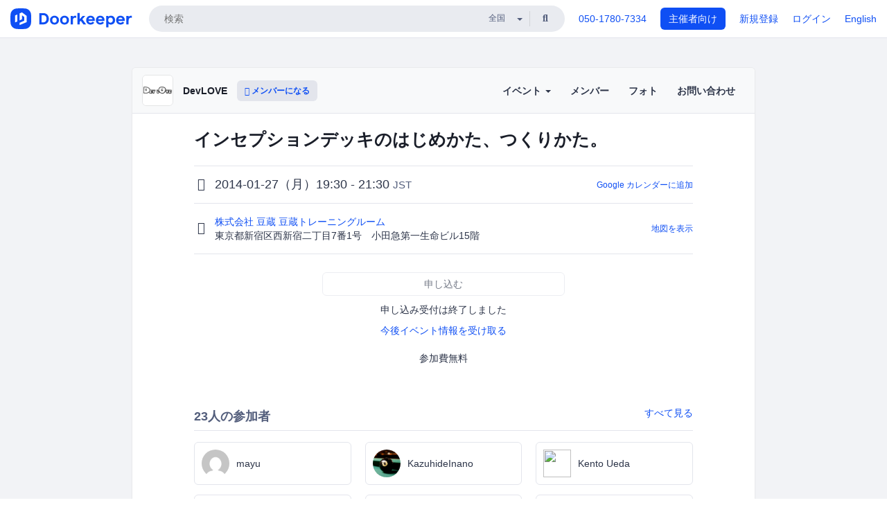

--- FILE ---
content_type: text/html; charset=utf-8
request_url: https://devlove.doorkeeper.jp/events/7827
body_size: 12960
content:
<!DOCTYPE html>
<html lang='ja'>
<head>
<meta content='text/html;charset=UTF-8' http-equiv='content-type'>
<meta charset='utf-8'>
<meta content='IE=Edge,chrome=1' http-equiv='X-UA-Compatible'>
<meta content='width=device-width,initial-scale=1,maximum-scale=1,user-scalable=no' name='viewport'>
<meta content='telephone=no' name='format-detection'>
<meta content='195702240496602' property='fb:app_id'>
<title>
インセプションデッキのはじめかた、つくりかた。 - DevLOVE
 | Doorkeeper
</title>
<link rel="icon" type="image/x-icon" href="https://doorkeeper.jp/assets/favicon-2e40be8f198ee3cb97dccbfbb3959374981ae0164d4f349e1787ff5f4c336af8.ico" />
<link href='https://devlove.doorkeeper.jp/events/7827' rel='canonical'>
<script type='application/ld+json'>{"@context":"https://schema.org","@type":"Event","name":"インセプションデッキのはじめかた、つくりかた。","url":"https://devlove.doorkeeper.jp/events/7827","startDate":"2014-01-27T19:30:00+09:00","endDate":"2014-01-27T21:30:00+09:00","eventAttendanceMode":"https://schema.org/OfflineEventAttendanceMode","description":"# インセプションデッキ作りのお悩み、答えます。\r\n\r\n **\u0026quot;チームメンバーが誰もいないところで合意したことを前提にしているから、プロジェクトがダメになる\u0026quot;**\r\n(アジャイルサムライp44)\r\nプロジェクトへのステークホルダーと開発チームの期待を可視化するための手段が **インセプションデッキ** 作りです。インセプションデッキを通して、プロジェクトのミッションやトレードオフの方針を明ら...","offers":[{"@type":"Offer","availability":"https://schema.org/SoldOut","price":"0","priceCurrency":"JPY","url":"https://devlove.doorkeeper.jp/events/7827","availabilityEnds":"2014-01-27T17:30:00+09:00","validFrom":"2013-12-21T20:55:55+09:00"}],"organizer":{"url":"https://devlove.doorkeeper.jp/","description":"﻿DevLOVEとは、開発(Develop)を愛する人たちの集まりです。\n\r\n\nこの集まりでは、開発の楽しさを再発見し、広げるために、下記３つのコンセプトのもと、明日の開発の現場に役に立つことを目指した勉強会やイベントを開催しています。\n\r\n\n*開発の楽しさを発見しよう。広げよう。\n\r\n\n*開発の現場を前進させよう。\n\r\n\n*自分から越境しよう。\r\n\r\n\r\n\n新DevLOVEサイト: \nht...","@type":"Organization","name":"DevLOVE"},"location":{"@type":"Place","name":"株式会社 豆蔵 豆蔵トレーニングルーム","address":"東京都新宿区西新宿二丁目7番1号　小田急第一生命ビル15階"}}</script>
<meta content='インセプションデッキのはじめかた、つくりかた。' property='og:title'>
<meta content='activity' property='og:type'>
<meta content='https://doorkeeper.jp/rails/active_storage/representations/proxy/eyJfcmFpbHMiOnsibWVzc2FnZSI6IkJBaHBBd1ZrQVE9PSIsImV4cCI6bnVsbCwicHVyIjoiYmxvYl9pZCJ9fQ==--a418a11f62672d5885387eeef581c1f2484ccf72/eyJfcmFpbHMiOnsibWVzc2FnZSI6IkJBaDdCem9MWm05eWJXRjBTU0lJYW5CbkJqb0dSVlE2RTNKbGMybDZaVjloYm1SZmNHRmtXd2RwQWNocEFjZz0iLCJleHAiOm51bGwsInB1ciI6InZhcmlhdGlvbiJ9fQ==--ed21893bc3f6dbb42a45b555f9878f5434977670/%E3%82%B9%E3%82%AF%E3%83%AA%E3%83%BC%E3%83%B3%E3%82%B7%E3%83%A7%E3%83%83%E3%83%88_2012-08-10_0.30.52.jpg' property='og:image'>
<meta content='https://devlove.doorkeeper.jp/events/7827' property='og:url'>
<meta content='DevLOVE' property='og:site_name'>
<meta name="twitter:card" content="summary">
<meta content='@doorkeeper_jp' name='twitter:site'>
<meta content='2014-01-27（月）19:30 - 21:30 インセプションデッキ作りのお悩み、答えます。

&amp;quot;チームメンバーが誰もいないところで合意したことを前提にしているから、プロジェクトがダメになる&amp;quot;
(アジャイルサムライp44)
プロジェクトへのステークホルダーと開発チームの期待を可視化するための手段が インセプションデッキ 作りです。インセプションデッキを通して、プロジェクトのミッションや...' name='twitter:description'>
<meta content='2014-01-27（月）19:30 - 21:30 インセプションデッキ作りのお悩み、答えます。

&amp;quot;チームメンバーが誰もいないところで合意したことを前提にしているから、プロジェクトがダメになる&amp;quot;
(アジャイルサムライp44)
プロジェクトへのステークホルダーと開発チームの期待を可視化するための手段が インセプションデッキ 作りです。インセプションデッキを通して、プロジェクトのミッションやトレードオフの方針を明らかにする。その重要性は十分に理解できるが、現場でどのようにはじめれば良いか、どのように作れば良いか悩ましく感じるかもしれません。

今回のDevLOVEのテーマは「インセプショ...' property='og:description'>
<meta content='@devcchi' name='twitter:creator'>

<link rel="stylesheet" href="https://doorkeeper.jp/assets/fontawesome-6d53862a62d9076af1e6640213de3ab8114672a22f11aca4a0dd505304dea878.css" media="all" />
<link rel="stylesheet" href="https://doorkeeper.jp/assets/application-a7ca6442b36ff357134ea76775c81570b8873fe6fd80ba91fc22f78c56b3a689.css" media="all" />
<script src="https://doorkeeper.jp/assets/application-1c082e4d4428bb024ff379de01801b67c9e614217f5653cdf1dc3d215a8ac813.js"></script>
<script src="https://doorkeeper.jp/packs/js/app-774bc3e2b960369073bc.js" async="async"></script>
<link rel="stylesheet" href="https://doorkeeper.jp/packs/css/app-5989d222.css" async="async" media="screen" />
<meta name="csrf-param" content="authenticity_token" />
<meta name="csrf-token" content="cotdZ7VN1vtijcrHEo07LiWqox1p/V8WdsCGrnbhusF+GyEn8tA5r2bTeiayIt9LcY+4WtL1vmIh8p87/Gjhzw==" />
<script async src="https://www.googletagmanager.com/gtag/js?id=UA-15834284-1"></script>
<script>
  window.dataLayer = window.dataLayer || [];
  function gtag(){dataLayer.push(arguments);}
  gtag('js', new Date());
  gtag('config', 'UA-15834284-1'); // Universal Analytics property.
 
    gtag('config', 'G-RCGBRG13Y4'); // Google Analytics 4 property.
  
    gtag('event', 'page_view', { 'send_to': 'UA-51643857-1' });
</script>
<script async='' src='https://www.googletagmanager.com/gtag/js?id=G-RCGBRG13Y4'></script>
<script>
  window.dataLayer = window.dataLayer || []; 
  function gtag(){dataLayer.push(arguments);} 
  gtag('js', new Date()); 
  gtag('config', 'G-RCGBRG13Y4');
</script>
<script>
  (function(w,d,s,l,i) {
    w[l]=w[l]||[];
    w[l].push({'gtm.start': new Date().getTime(),event:'gtm.js'});
    var f=d.getElementsByTagName(s)[0],
    j=d.createElement(s),dl=l!='dataLayer'?'&l='+l:'';
    j.async=true;
    j.src='https://www.googletagmanager.com/gtm.js?id='+i+dl;
    f.parentNode.insertBefore(j,f);
  })(window,document,'script','dataLayer','GTM-PPDS423');
</script>

<link rel="preload" as="style" href="https://glass.io/integration/glass.min.css" onload="this.onload=null;this.rel='stylesheet'" />
<script>
  window.glassApiKey = 'eurZwW4nhD1V8etacAW83Att';
  var s = document.createElement("script");
  s.type = "text/javascript";
  s.async = true;
  s.src = "https://glass.io/integration/glass.min.js";
  function load() {
    Glass.init();
  }
  s.onload = load;
  document.head.appendChild(s);
</script>
<script type="text/javascript">!function(e,t,n){function a(){var e=t.getElementsByTagName("script")[0],n=t.createElement("script");n.type="text/javascript",n.async=!0,n.src="https://beacon-v2.helpscout.net",e.parentNode.insertBefore(n,e)}if(e.Beacon=n=function(t,n,a){e.Beacon.readyQueue.push({method:t,options:n,data:a})},n.readyQueue=[],"complete"===t.readyState)return a();e.attachEvent?e.attachEvent("onload",a):e.addEventListener("load",a,!1)}(window,document,window.Beacon||function(){});</script>
<script type="text/javascript">
  window.Beacon('init', '9329d34b-d6c4-4abc-8115-ed0066b505cb')
</script>

<script>
//<![CDATA[
      (function(e,b){if(!b.__SV){var a,f,i,g;window.mixpanel=b;a=e.createElement("script");
      a.type="text/javascript";a.async=!0;a.src=("https:"===e.location.protocol?"https:":"http:")+
      '//cdn.mxpnl.com/libs/mixpanel-2.2.min.js';f=e.getElementsByTagName("script")[0];
      f.parentNode.insertBefore(a,f);b._i=[];b.init=function(a,e,d){function f(b,h){
      var a=h.split(".");2==a.length&&(b=b[a[0]],h=a[1]);b[h]=function(){b.push([h].concat(
      Array.prototype.slice.call(arguments,0)))}}var c=b;"undefined"!==typeof d?c=b[d]=[]:
      d="mixpanel";c.people=c.people||[];c.toString=function(b){var a="mixpanel";"mixpanel"!==d&&(a+="."+d);
      b||(a+=" (stub)");return a};c.people.toString=function(){return c.toString(1)+".people (stub)"};
      i="disable track track_pageview track_links track_forms register register_once alias unregister identify name_tag set_config people.set people.set_once people.increment people.append people.track_charge people.clear_charges people.delete_user".split(" ");
      for(g=0;g<i.length;g++)f(c,i[g]); b._i.push([a,e,d])};b.__SV=1.2}})(document,window.mixpanel||[]);
      mixpanel.init("2d0a9fadc66f322337b0428d60907db5");

//]]>
</script></head>
<body>
<!-- Google Tag Manager (noscript) -->
<noscript>
<iframe height='0' src='https://www.googletagmanager.com/ns.html?id=GTM-PPDS423' style='display:none;visibility:hidden' width='0'></iframe>
</noscript>
<!-- End Google Tag Manager (noscript) -->

<header class='app-header'>
<div class='app-header-inner'>
<div class='app-header-brand'>
<a class="doorkeeper" href="https://www.doorkeeper.jp/"><img alt="Doorkeeper" src="https://doorkeeper.jp/assets/logo-966182d4b3e6dab86edb746a9f7681769fc3928fc73b2776bbf36e3bc18d2674.svg" /></a>
</div>
<div class='app-header-search'>
<form class="search-form form" role="search" action="https://www.doorkeeper.jp/events" accept-charset="UTF-8" method="get">
<div class='search-compact'>
<div class='search-compact-inner'>
<input type="text" name="q" id="q" value="" class="search-compact-field" placeholder="検索" />
<div class='search-compact-location'>
<select name="prefecture_id" id="prefecture_id" class="search-compact-dropdown"><option value="">全国</option><option value="hokkaido">北海道</option>
<option value="aomori">青森</option>
<option value="iwate">岩手</option>
<option value="miyagi">宮城</option>
<option value="akita">秋田</option>
<option value="yamagata">山形</option>
<option value="fukushima">福島</option>
<option value="ibaraki">茨城</option>
<option value="tochigi">栃木</option>
<option value="gunma">群馬</option>
<option value="saitama">埼玉</option>
<option value="chiba">千葉</option>
<option value="tokyo">東京</option>
<option value="kanagawa">神奈川</option>
<option value="niigata">新潟</option>
<option value="toyama">富山</option>
<option value="ishikawa">石川</option>
<option value="fukui">福井</option>
<option value="yamanashi">山梨</option>
<option value="nagano">長野</option>
<option value="gifu">岐阜</option>
<option value="shizuoka">静岡</option>
<option value="aichi">愛知</option>
<option value="mie">三重</option>
<option value="shiga">滋賀</option>
<option value="kyoto">京都</option>
<option value="osaka">大阪</option>
<option value="hyogo">兵庫</option>
<option value="nara">奈良</option>
<option value="wakayama">和歌山</option>
<option value="tottori">鳥取</option>
<option value="shimane">島根</option>
<option value="okayama">岡山</option>
<option value="hiroshima">広島</option>
<option value="yamaguchi">山口</option>
<option value="tokushima">徳島</option>
<option value="kagawa">香川</option>
<option value="ehime">愛媛</option>
<option value="kochi">高知</option>
<option value="fukuoka">福岡</option>
<option value="saga">佐賀</option>
<option value="nagasaki">長崎</option>
<option value="kumamoto">熊本</option>
<option value="oita">大分</option>
<option value="miyazaki">宮崎</option>
<option value="kagoshima">鹿児島</option>
<option value="okinawa">沖縄</option></select>
</div>
<div class='search-compact-submit'>
<button type="submit" class="search-compact-btn"><i class="fas fa-search"></i></button>
</div>
</div>
</div>
</form>


</div>
<div class='app-header-nav'>
<nav class='app-header-nav-list'>
<div class='app-header-nav-item'><a href="tel:8105017807334">050-1780-7334</a></div>
<div class='app-header-nav-item hidden-xxs'><a class="btn btn-primary btn-block" href="https://www.doorkeeper.jp/organizers?locale=ja">主催者向け</a></div>
<div class='app-header-nav-item hidden-xxs'><a href="https://manage.doorkeeper.jp/user/sign_up?continue=https%3A%2F%2Fdevlove.doorkeeper.jp%2Fevents%2F7827">新規登録</a></div>
<div class='app-header-nav-item'><a href="https://manage.doorkeeper.jp/user/sign_in?continue=https%3A%2F%2Fdevlove.doorkeeper.jp%2Fevents%2F7827">ログイン</a></div>
<div class='app-header-nav-item hidden-xxs'><a rel="nofollow" href="https://devlove.doorkeeper.jp/events/7827?locale=en&amp;switch_locale=true">English</a></div>
<div class='app-header-search-mobile' style='margin-right: 0; margin-left: 20px;'>
<button id='mobile-search-btn'>
<i class="fas fa-search search-icon"></i>
<i class="fas fa-times close-icon"></i>
</button>
</div>
</nav>
</div>
</div>
</header>


<div class='content client-full-width'>
<div class='client-container'>
<div class='community-page'>
<div class='community-header'>
<div class='community-header-inner'>
<div class='community-header-info'>
<div class='community-profile-picture'>
<a href="/"><img alt="DevLOVE" src="https://doorkeeper.jp/rails/active_storage/representations/proxy/eyJfcmFpbHMiOnsibWVzc2FnZSI6IkJBaHBBd1ZrQVE9PSIsImV4cCI6bnVsbCwicHVyIjoiYmxvYl9pZCJ9fQ==--a418a11f62672d5885387eeef581c1f2484ccf72/eyJfcmFpbHMiOnsibWVzc2FnZSI6IkJBaDdCem9MWm05eWJXRjBTU0lJYW5CbkJqb0dSVlE2RTNKbGMybDZaVjloYm1SZmNHRmtXd2RwQWNocEFjZz0iLCJleHAiOm51bGwsInB1ciI6InZhcmlhdGlvbiJ9fQ==--ed21893bc3f6dbb42a45b555f9878f5434977670/%E3%82%B9%E3%82%AF%E3%83%AA%E3%83%BC%E3%83%B3%E3%82%B7%E3%83%A7%E3%83%83%E3%83%88_2012-08-10_0.30.52.jpg" /></a>
</div>
<h4 class='community-title'>
<a href="/">DevLOVE</a>
</h4>
<a class='visible-sm visible-xs btn btn-add-community' data-toggle='collapse' href='#community-nav'>
<i class="fas fa-bars"></i>
</a>
<a class="btn btn-sm btn-add-community hidden-sm hidden-xs" href="/member/new"><i class="fas fa-plus"></i> メンバーになる</a>
</div>
<ul class='community-nav collapse' id='community-nav'>
<li class='community-nav-item visible-sm visible-xs'>
<a class="community-nav-link" href="/member/new">メンバーになる</a>
</li>
<li class='community-nav-item hidden-xs hidden-sm'>
<div class='dropdown'>
<a class='dropdown-toggle community-nav-link' data-toggle='dropdown' href='#' id='eventsDropdown'>
イベント
<span class='caret'></span>
</a>
<ul class='dropdown-menu'>
<li><a class="community-nav-link" href="/events/upcoming">開催予定イベント</a></li>
<li><a class="community-nav-link" href="/events/past">過去のイベント</a></li>
</ul>
</div>
</li>
<li class='visible-xs visible-sm community-nav-item'><a class="community-nav-link" href="/events/upcoming">開催予定イベント</a></li>
<li class='visible-xs visible-sm community-nav-item'><a class="community-nav-link" href="/events/past">過去のイベント</a></li>
<li class='community-nav-item'>
<a class="community-nav-link" href="/members">メンバー</a>
</li>
<li class='community-nav-item'>
<a class="community-nav-link" href="/photos">フォト</a>
</li>
<li class='community-nav-item'>
<a class="community-nav-link" href="/contact/new?event_id=7827">お問い合わせ
</a></li>
</ul>
</div>
</div>


<div class='community-content'>

<div class='community-container community-content-title-wrap'>
<h1 class='community-content-title'>インセプションデッキのはじめかた、つくりかた。</h1>
<div class='community-event-info-wrap'>
<div class='community-event-info-label'>
<i class="far fa-clock"></i>
</div>
<div class='community-event-info-content'>
<date class='community-event-info-date'>
2014-01-27（月）19:30 - 21:30
<small class='text-muted'>JST</small>
</date>
<div class='community-event-info-action'><a href="https://www.google.com/calendar/event?action=TEMPLATE&amp;text=%E3%82%A4%E3%83%B3%E3%82%BB%E3%83%97%E3%82%B7%E3%83%A7%E3%83%B3%E3%83%87%E3%83%83%E3%82%AD%E3%81%AE%E3%81%AF%E3%81%98%E3%82%81%E3%81%8B%E3%81%9F%E3%80%81%E3%81%A4%E3%81%8F%E3%82%8A%E3%81%8B%E3%81%9F%E3%80%82&amp;details=https%3A%2F%2Fdevlove.doorkeeper.jp%2Fevents%2F7827&amp;dates=20140127T103000Z%2F20140127T123000Z&amp;location=%E6%9D%B1%E4%BA%AC%E9%83%BD%E6%96%B0%E5%AE%BF%E5%8C%BA%E8%A5%BF%E6%96%B0%E5%AE%BF%E4%BA%8C%E4%B8%81%E7%9B%AE7%E7%95%AA1%E5%8F%B7%E3%80%80%E5%B0%8F%E7%94%B0%E6%80%A5%E7%AC%AC%E4%B8%80%E7%94%9F%E5%91%BD%E3%83%93%E3%83%AB15%E9%9A%8E&amp;trp=true&amp;sprop=website:https%3A%2F%2Fdevlove.doorkeeper.jp%2F&amp;sprop=name:DevLOVE+%28Doorkeeper%29">Google カレンダーに追加</a></div>
</div>
</div>
<div class='community-event-info-wrap'>
<div class='community-event-info-label'>
<i class="fas fa-map-marker-alt"></i>
</div>
<div class='community-event-info-content'>
<div>
<p class='community-event-venue-name'>
<a href="http://www.mamezou.com/training/t_map.html">株式会社 豆蔵 豆蔵トレーニングルーム
<i class="fas fa-external-link"></i>
</a></p>
<p class='community-event-venue-map'>
<span>東京都新宿区西新宿二丁目7番1号　小田急第一生命ビル15階</span>
</p>
</div>
<div class='community-event-info-action'><a href="#google-map">地図を表示</a></div>
</div>
</div>
</div>
<div class='community-container'>
<div class='community-event-ticket'>

<div class='client-event-ticket single-ticket'>
<span class='btn btn-default btn-block disabled'>申し込む</span>
<div class='text-center' style='margin-top: 10px;'>
<p>申し込み受付は終了しました</p>
<p><a href="/member/new">今後イベント情報を受け取る</a></p>
</div>


<div class='text-center' style='margin-top: 20px'>
参加費無料
</div>


</div>
</div>
<div class='community-event-participants'>
<div class='community-section-title-wrap'>
<h4 class='community-section-title'>23人の参加者</h4>
<a class="participant-to-full-list community-section-title-push" href="/events/7827/participants">すべて見る
</a></div>
<div class='member-list member-list-inline'>
<div class='member-list-item'>
<a class="member" href="https://www.doorkeeper.jp/users/q55wgj78cwul0pav1lq2kjevz8vj96"><div class='badge-wrap'>
<img class="user-avatar lazy" data-src="https://secure.gravatar.com/avatar/a29ac5baf187d867003deae3d267a2e3?d=mm&amp;s=400" src="[data-uri]" width="50" height="50" />
</div>
<div class='member-body'>
<div class='member-name'>
<span>mayu</span>
</div>
</div>
</a></div>
<div class='member-list-item'>
<a class="member" href="https://www.doorkeeper.jp/users/rzjp2rwqeyd6i3v6y8hxbvqkhf6138"><div class='badge-wrap'>
<img class="user-avatar lazy" data-src="https://doorkeeper.jp/rails/active_storage/representations/proxy/eyJfcmFpbHMiOnsibWVzc2FnZSI6IkJBaHBBeVdnQlE9PSIsImV4cCI6bnVsbCwicHVyIjoiYmxvYl9pZCJ9fQ==--de7fa4685252de819a55bb6eaedcc00f11539fc6/eyJfcmFpbHMiOnsibWVzc2FnZSI6IkJBaDdCem9MWm05eWJXRjBTU0lJYW5CbkJqb0dSVlE2RTNKbGMybDZaVjkwYjE5bWFXeHNXd2RwQXBBQmFRS1FBUT09IiwiZXhwIjpudWxsLCJwdXIiOiJ2YXJpYXRpb24ifX0=--4c6c026888656e171ab51f17f40ad058985fc485/OAyvOvhI.jpg" src="[data-uri]" width="50" height="50" />
</div>
<div class='member-body'>
<div class='member-name'>
<span>KazuhideInano</span>
</div>
</div>
</a></div>
<div class='member-list-item'>
<a class="member" href="https://www.doorkeeper.jp/users/lzim57kouvfapniorcuyugyftg0a8"><div class='badge-wrap'>
<img class="user-avatar lazy" data-src="https://graph.facebook.com/1456249781/picture" src="[data-uri]" width="50" height="50" />
</div>
<div class='member-body'>
<div class='member-name'>
<span>Kento Ueda</span>
</div>
</div>
</a></div>
<div class='member-list-item'>
<a class="member" href="https://www.doorkeeper.jp/users/kqrkykr3wmwlx2hlnor15qvekatoow"><div class='badge-wrap'>
<img class="user-avatar lazy" data-src="https://graph.facebook.com/695837430/picture" src="[data-uri]" width="50" height="50" />
</div>
<div class='member-body'>
<div class='member-name'>
<span>Hirofumi Tanigami</span>
</div>
</div>
</a></div>
<div class='member-list-item'>
<a class="member" href="https://www.doorkeeper.jp/users/ri8tkioqklbkn9i9dg0ert5s7ouika"><div class='badge-wrap'>
<img class="user-avatar lazy" data-src="https://graph.facebook.com/v6.0/100001752273188/picture" src="[data-uri]" width="50" height="50" />
</div>
<div class='member-body'>
<div class='member-name'>
<span>ヤタアツシ</span>
</div>
</div>
</a></div>
<div class='member-list-item'>
<a class="member" href="https://www.doorkeeper.jp/users/fvqmx003p79x7hh8nb71qgojiphaul"><div class='badge-wrap'>
<img class="user-avatar lazy" data-src="https://graph.facebook.com/v2.12/1500520104/picture" src="[data-uri]" width="50" height="50" />
</div>
<div class='member-body'>
<div class='member-name'>
<span>Akira Suenami</span>
</div>
</div>
</a></div>

</div>

</div>
</div>
<div class='community-container community-event-description'>
<h4 class='community-section-title'>詳細</h4>
<div class='processed-markdown'><h1>インセプションデッキ作りのお悩み、答えます。</h1>

<p><strong>"チームメンバーが誰もいないところで合意したことを前提にしているから、プロジェクトがダメになる"</strong><br>
(アジャイルサムライp44)<br>
プロジェクトへのステークホルダーと開発チームの期待を可視化するための手段が <strong>インセプションデッキ</strong> 作りです。インセプションデッキを通して、プロジェクトのミッションやトレードオフの方針を明らかにする。その重要性は十分に理解できるが、現場でどのようにはじめれば良いか、どのように作れば良いか悩ましく感じるかもしれません。</p>

<p>今回のDevLOVEのテーマは「インセプションデッキのはじめかたと、つくりかた」です。デッキ作りを指導されている <strong>豆蔵の中佐藤さん</strong> と市谷の2人で、皆さんの疑問や相談にお答えします。</p>

<h5>&lt;想定する参加者&gt;</h5>

<p>・インセプションデッキを作りたいがどう始めたらいいか分からない<br>
・インセプションデッキに関する具体的な課題を持っている<br>
・プロジェクトの方向付けに悩みを持っている<br>
・無味乾燥な計画書をやめたい<br>
などなど</p>

<h2>アジェンダ</h2>

<h3>19:10 - 19:30 集合</h3>

<h3>19:30 - 19:40 はじめに(主旨、会場より)</h3>

<h3>19:40 - 20:10 「30分でわかるインセプションデッキ」市谷 聡啓</h3>

<h5>&lt;概要&gt;</h5>

<p>インセプションデッキの10個のアジェンダについてカンタンなワークを交えて、解説します。</p>

<h5>&lt;形式&gt;</h5>

<p>レクチャー</p>

<h5>&lt;話し手&gt;</h5>

<p>市谷 聡啓<br>
<img src="https://lh4.googleusercontent.com/-cqc4l2vPoFc/UrUg71w0F1I/AAAAAAAAAiQ/VFItoiZMWgk/s180-no/1425759_10202362407803040_1922818244_a.jpg" width="150">　<br>
開発現場のためのコミュニティDevLOVEのFounder。SIとサービス開発、性質の異なるシステム開発の経験を経て、利用者に価値をもたらすシステム開発を追求するべく、アジャイルな開発と向き合い続けている。システム開発を取り巻く環境の改善や推進を目的に開発コミュニティDevLOVEを2008年から立上げ、主催している。訳書に「<a href="http://www.amazon.co.jp/exec/obidos/ASIN/427406932X/papanda0806-22/ref=nosim" rel="nofollow">リーン開発の現場</a>」がある。<br>
Blog : <a href="http://papanda.hatenablog.com/" rel="nofollow">The Dragon Scroll</a><br>
Twitter : <a href="https://twitter.com/papanda" rel="nofollow">@papanda</a></p>

<h3>20:10 - 21:10 インセプションデッキのはじめかた、つくりかた</h3>

<h5>&lt;概要&gt;</h5>

<p>後半は、皆さんからの質問や相談を中佐藤さんと市谷でお答えしていきます。現場の開発にインセプションデッキを活かせるよう、参加者全員でディスカッションしましょう。</p>

<h5>&lt;形式&gt;</h5>

<p>グループディスカッション&amp;QA</p>

<h5>&lt;話し手&gt;</h5>

<p><strong>中佐藤 麻記子氏</strong> <br>
<img src="https://lh4.googleusercontent.com/-GNlxx-wD4Xw/UrV5UF48cxI/AAAAAAAAAjs/p2Og06pMryU/w614-h644-no/563923_370932376328276_2078003871_n.jpg" width="150"><br>
旧大阪外国語大学イスパニア語学科卒業後、社内SE、トレーニング講師、組込みソフト開発サポートを経て、現在はアジャイル開発・オブジェクト指向・UMLなどのコンサルティング、トレーニング講師を主たる活動としている。認定スクラムマスター。</p>

<hr>

<h2>ご案内</h2>

<p>本イベントは無料です。特にチケットを印刷してお持ち頂く必要はありません。</p>

<p>イベントの情報については、DevLOVEなMLやFacebookグループでも案内します。これを機会に是非ご参加下さい。<br>
<a href="https://groups.google.com/forum/?fromgroups#!forum/devlove-link" rel="nofollow">DevLOVE LINK</a><br>
<a href="http://www.facebook.com/groups/devlovepark/" rel="nofollow">DevLOVE Park</a></p>

<p>問い合わせ、ご連絡は、こちらまで。お気軽にどうぞ。<br>
<a href="mailto:developlove@gmail.com" rel="nofollow">developlove@gmail.com</a></p>

<p>&lt;企画者&gt;<br>
<a href="http://www.facebook.com/papanda0806" rel="nofollow">市谷聡啓</a>(<a href="https://twitter.com/papanda" rel="nofollow">@papanda</a>)</p>
</div>
<div class='btn-group' style='margin-top: 2em;'>
<a class="btn btn-subtle btn-sm" data-click-track="Share event" data-click-track-properties="{&quot;network&quot;:&quot;facebook&quot;,&quot;location&quot;:&quot;event_page&quot;}" href="https://www.facebook.com/dialog/share?app_id=195702240496602&amp;display=page&amp;href=https%3A%2F%2Fdevlove.doorkeeper.jp%2Fevents%2F7827&amp;redirect_uri=https%3A%2F%2Fmanage.doorkeeper.jp%2Fgroups%2Fdevlove%2Fevents%2F7827"><i class="fab fa-facebook"></i> シェア</a>
<a class="btn btn-subtle btn-sm" target="_blank" data-click-track="Share event" data-click-track-properties="{&quot;network&quot;:&quot;twitter&quot;,&quot;location&quot;:&quot;event_page&quot;}" href="https://twitter.com/intent/tweet?hashtags=devlove&amp;related=doorkeeper_jp%3A%E3%82%A4%E3%83%99%E3%83%B3%E3%83%88%E3%83%BB%E3%82%B3%E3%83%9F%E3%83%A5%E3%83%8B%E3%83%86%E3%82%A3%E9%81%8B%E5%96%B6&amp;text=%E3%82%A4%E3%83%B3%E3%82%BB%E3%83%97%E3%82%B7%E3%83%A7%E3%83%B3%E3%83%87%E3%83%83%E3%82%AD%E3%81%AE%E3%81%AF%E3%81%98%E3%82%81%E3%81%8B%E3%81%9F%E3%80%81%E3%81%A4%E3%81%8F%E3%82%8A%E3%81%8B%E3%81%9F%E3%80%82&amp;url=https%3A%2F%2Fdevlove.doorkeeper.jp%2Fevents%2F7827&amp;via=devcchi"><i class="fab fa-twitter"></i> ツイート</a>
</div>
<div id='comments'><a href="/events/7827/comments">コメント</a></div>
</div>
<div id='google-map'><iframe src="https://www.google.com/maps/embed/v1/place?key=AIzaSyBYcD12d9VzahPvojgYz9Zc9EN2rmumnFY&amp;language=ja&amp;q=%E6%A0%AA%E5%BC%8F%E4%BC%9A%E7%A4%BE+%E8%B1%86%E8%94%B5+%E8%B1%86%E8%94%B5%E3%83%88%E3%83%AC%E3%83%BC%E3%83%8B%E3%83%B3%E3%82%B0%E3%83%AB%E3%83%BC%E3%83%A0%2C%E6%9D%B1%E4%BA%AC%E9%83%BD%E6%96%B0%E5%AE%BF%E5%8C%BA%E8%A5%BF%E6%96%B0%E5%AE%BF%E4%BA%8C%E4%B8%81%E7%9B%AE7%E7%95%AA1%E5%8F%B7%E3%80%80%E5%B0%8F%E7%94%B0%E6%80%A5%E7%AC%AC%E4%B8%80%E7%94%9F%E5%91%BD%E3%83%93%E3%83%AB15%E9%9A%8E" height="360" width="100%" frameborder="0" style="border:0"></iframe></div>

<div class='community-event-about'>
<div class='community-container'>
<h4 class='community-section-title'>
コミュニティについて
</h4>
<div class='community-event-about-wrap'>
<div class='community-profile-picture large'>
<a href="/"><img alt="DevLOVE" src="https://doorkeeper.jp/rails/active_storage/representations/proxy/eyJfcmFpbHMiOnsibWVzc2FnZSI6IkJBaHBBd1ZrQVE9PSIsImV4cCI6bnVsbCwicHVyIjoiYmxvYl9pZCJ9fQ==--a418a11f62672d5885387eeef581c1f2484ccf72/eyJfcmFpbHMiOnsibWVzc2FnZSI6IkJBaDdCem9MWm05eWJXRjBTU0lJYW5CbkJqb0dSVlE2RTNKbGMybDZaVjloYm1SZmNHRmtXd2RwQWNocEFjZz0iLCJleHAiOm51bGwsInB1ciI6InZhcmlhdGlvbiJ9fQ==--ed21893bc3f6dbb42a45b555f9878f5434977670/%E3%82%B9%E3%82%AF%E3%83%AA%E3%83%BC%E3%83%B3%E3%82%B7%E3%83%A7%E3%83%83%E3%83%88_2012-08-10_0.30.52.jpg" /></a>
</div>
<div class='community-profile-info'>
<h3 class='community-title'>
DevLOVE
</h3>
<div class='community-metadata-group'>
<ul class='community-metadata-list'>
<li class='community-metadata-list-item'>
<a class="label community-members-count" href="/members">8815人</a>
</li>
<li class='community-metadata-list-item'>
<a class="label label-link" href="https://www.doorkeeper.jp/prefectures/tokyo">東京</a>
</li>
<li class='community-metadata-list-item'>
<a class="label label-link" href="https://www.doorkeeper.jp/topics/agile-development">アジャイル</a>
</li>
<li class='community-metadata-list-item'>
<a class="label label-link" href="https://www.doorkeeper.jp/topics/software-development">ソフトウェア開発</a>
</li>
</ul>
</div>
<p class='community-description'>
DevLOVEとは、開発(Develop)を愛する人たちの集まりです。

この集まりでは、開発の楽しさを再発見し、広げるために、下記３つのコンセプトのもと、明日の開発の現場に役に立つことを目指した勉強会やイベントを開催しています。


開発の楽しさを発見しよう。広げよう。
開発の現場を前進させよう。
自分から越境しよう。


新DevLOVEサイト: https://devlove.link...</p>
<a class="btn btn-primary" href="/member/new"><i class="fas fa-plus"></i>
メンバーになる
</a></div>
</div>
</div>
</div>


</div>
</div>
</div>
</div>

<footer class='app-footer compact-footer'>
<div class='app-footer-inner'>
<div class='app-footer-block'>
<ul>
<li><a href="/contact/new?event_id=7827">主催者にお問い合わせ</a></li>
<li><a href="https://support.doorkeeper.jp/collection/5-collection">ヘルプ</a></li>
<li><a href="https://www.doorkeeper.jp/terms">利用規約</a></li>
<li><a href="https://www.doorkeeper.jp/privacy">プライバシーポリシー</a></li>
<li><a href="https://www.doorkeeper.jp/report_copyright_infringment">著作権侵害の報告について</a></li>
<li><a rel="nofollow" href="?locale=en&amp;switch_locale=true">English</a></li>
</ul>
Powered by
<a href="https://www.doorkeeper.jp/">Doorkeeper</a>
</div>
</div>
</footer>

<div id='jstemplates'></div>

<div class='modal fade' id='modal_overlay' role='dialog' tabindex='-1'>
<div class='modal-dialog'>
<div class='modal-content'>
<div class='unloaded-state'>
<div class="modal-header"><button type="button" class="close" data-dismiss="modal" aria-label="Close"><span aria-hidden="true">&times;</span></button><h4 class="modal-title">送信中...</h4></div>
<div class='modal-body'>
<div class='text-center'>
<i class="fas fa-sync fa-spin fa-4x"></i>
</div>
</div>
<div class='modal-footer'>
<a class='btn btn-default' data-dismiss='modal' href='#'>閉じる</a>
</div>
</div>
<div class='loaded-state'></div>
</div>
</div>
</div>

<script>
  mixpanel.register_once({
    'First URL': 'https://devlove.doorkeeper.jp/events/7827'
  });
</script>
<script>
//<![CDATA[
mixpanel.track("Public Event Page", {"locale":"ja","user_signed_in":false,"group_subdomain":"devlove","group_id":731,"event_id":7827,"published":true,"title_length":23,"description_length":2108,"banner_present":false,"show_members":true,"registered_count":23,"event_full":false,"show_map":true,"venue_name_length":19,"address_length":29});
//]]>
</script></body>
</html>

